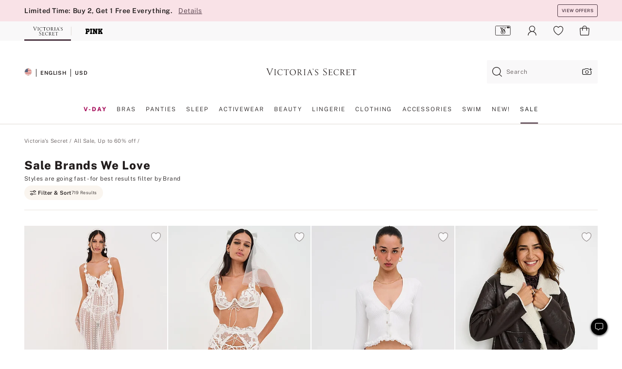

--- FILE ---
content_type: text/html
request_url: https://www.victoriassecret.com/us/vs/sale/brands-we-love-sale
body_size: 3835
content:
<!DOCTYPE html><html lang="en" class="desktop " data-theme="vs" data-brand="vs" data-basic="true"><head><script id="earlyBootstrap">(()=>{const e=document.cookie,t=e.indexOf("APPTYPE="),a=document.documentElement.classList,s=document.currentScript.dataset;if(t>=0){a.add("is-app");const i=t+8,r=e.slice(i);let n="";r.startsWith("IOSHANDHELD")?(a.add("is-app-ios"),s.appPlatform="ios",n=e.slice(i+12)):r.startsWith("ANDROIDHANDHELD")&&(a.add("is-app-android"),s.appPlatform="android",n=e.slice(i+16)),n.startsWith("VS")?s.appBrand="vs":n.startsWith("PN")&&(s.appBrand="pn"),s.appPlatform&&s.appBrand&&(s.appType=s.appPlatform+"-"+s.appBrand)}if(("true"===new URL(window.location.href).searchParams.get("isNativeShopTabEnabled")||"true"===sessionStorage.getItem("isNativeShopTabEnabled"))&&(document.documentElement.classList.add("is-native-shop-tab-enabled"),sessionStorage.setItem("isNativeShopTabEnabled","true")),performance.getEntriesByType)for(const{serverTiming:e}of performance.getEntriesByType("navigation"))if(e)for(const{name:t,description:a}of e)"ssrStatus"===t?s.ssrStatus=a:"basicStatus"===t?s.basicStatus=a:"renderSource"===t?s.renderSource=a:"peceActive"===t&&(s.peceActive=a)})();</script><meta charSet="utf-8"/><meta name="viewport" id="viewport-settings" content="width=device-width, initial-scale=1, minimum-scale=1"/><meta property="og:type" content="website"/><meta property="og:site_name" content="Victoria&#x27;s Secret"/><meta name="twitter:site" content="@VictoriasSecret"/><meta property="og:image" content="https://www.victoriassecret.com/assets/m5002-DM5Ub2IpQHqvBIkmBmbjmw/images/default-share.png"/><meta name="twitter:card" content="summary_large_image"/><meta property="og:locale" content="en_US"/><meta property="og:url" content="https://www.victoriassecret.com/us/vs/sale/brands-we-love-sale"/><meta property="og:title" content="Shop UGG, Bluebella &amp; More on Sale - Victoria&#x27;s Secret"/><meta name="description" content="Find your favorite brands like Ugg, Sorel, Adore Me, For Love and Lemons &amp; more on sale at Victoria&#x27;s Secret. For a limited time only."/><meta property="og:description" content="Find your favorite brands like Ugg, Sorel, Adore Me, For Love and Lemons &amp; more on sale at Victoria&#x27;s Secret. For a limited time only."/><link rel="canonical" href="https://www.victoriassecret.com/us/vs/sale/brands-we-love-sale"/><link rel="icon" sizes="48x48" href="/assets/m5002-DM5Ub2IpQHqvBIkmBmbjmw/favicon.ico"/><link rel="apple-touch-icon" sizes="180x180" href="/assets/m5002-DM5Ub2IpQHqvBIkmBmbjmw/images/apple-touch-icon.png"/><link rel="apple-touch-icon" href="/assets/m5002-DM5Ub2IpQHqvBIkmBmbjmw/images/apple-touch-icon.png"/><link rel="icon" sizes="192x192" href="/assets/m5002-DM5Ub2IpQHqvBIkmBmbjmw/images/android-chrome-192x192.png"/><meta name="format-detection" content="telephone=no"/> <link rel="alternate" href="https://www.victoriassecret.com/us/vs/sale/brands-we-love-sale" hrefLang="x-default"/><link rel="alternate" href="https://www.victoriassecret.com/at/vs/sale/brands-we-love-sale" hrefLang="en-AT"/><link rel="alternate" href="https://www.victoriassecret.com/au/vs/sale/brands-we-love-sale" hrefLang="en-AU"/><link rel="alternate" href="https://www.victoriassecret.com/be/vs/sale/brands-we-love-sale" hrefLang="en-BE"/><link rel="alternate" href="https://www.victoriassecret.com/ca/vs/sale/brands-we-love-sale" hrefLang="en-CA"/><link rel="alternate" href="https://www.victoriassecret.com/ch/vs/sale/brands-we-love-sale" hrefLang="en-CH"/><link rel="alternate" href="https://www.victoriassecret.com/cz/vs/sale/brands-we-love-sale" hrefLang="en-CZ"/><link rel="alternate" href="https://www.victoriassecret.com/de/vs/sale/brands-we-love-sale" hrefLang="en-DE"/><link rel="alternate" href="https://www.victoriassecret.com/fr/vs/sale/brands-we-love-sale" hrefLang="en-FR"/><link rel="alternate" href="https://www.victoriassecret.com/gr/vs/sale/brands-we-love-sale" hrefLang="en-GR"/><link rel="alternate" href="https://www.victoriassecret.com/hk/vs/sale/brands-we-love-sale" hrefLang="en-HK"/><link rel="alternate" href="https://www.victoriassecret.com/in/vs/sale/brands-we-love-sale" hrefLang="en-IN"/><link rel="alternate" href="https://www.victoriassecret.com/jp/vs/sale/brands-we-love-sale" hrefLang="en-JP"/><link rel="alternate" href="https://www.victoriassecret.com/kr/vs/sale/brands-we-love-sale" hrefLang="en-KR"/><link rel="alternate" href="https://www.victoriassecret.com/mx/vs/sale/brands-we-love-sale" hrefLang="en-MX"/><link rel="alternate" href="https://www.victoriassecret.com/nl/vs/sale/brands-we-love-sale" hrefLang="en-NL"/><link rel="alternate" href="https://www.victoriassecret.com/no/vs/sale/brands-we-love-sale" hrefLang="en-NO"/><link rel="alternate" href="https://www.victoriassecret.com/nz/vs/sale/brands-we-love-sale" hrefLang="en-NZ"/><link rel="alternate" href="https://www.victoriassecret.com/ro/vs/sale/brands-we-love-sale" hrefLang="en-RO"/><link rel="alternate" href="https://www.victoriassecret.com/se/vs/sale/brands-we-love-sale" hrefLang="en-SE"/><link rel="alternate" href="https://www.victoriassecret.com/sg/vs/sale/brands-we-love-sale" hrefLang="en-SG"/><link rel="alternate" href="https://www.victoriassecret.com/sk/vs/sale/brands-we-love-sale" hrefLang="en-SK"/><link rel="alternate" href="https://www.victoriassecret.com/us/vs/sale/brands-we-love-sale" hrefLang="en-US"/><link rel="alternate" href="https://fr.victoriassecret.com/be/vs/sale/brands-we-love-sale" hrefLang="fr-BE"/><link rel="alternate" href="https://fr.victoriassecret.com/bf/vs/sale/brands-we-love-sale" hrefLang="fr-BF"/><link rel="alternate" href="https://fr.victoriassecret.com/ch/vs/sale/brands-we-love-sale" hrefLang="fr-CH"/><link rel="alternate" href="https://fr.victoriassecret.com/fr/vs/sale/brands-we-love-sale" hrefLang="fr-FR"/><link rel="alternate" href="https://frca.victoriassecret.com/ca/vs/sale/brands-we-love-sale" hrefLang="fr-CA"/><link rel="alternate" href="https://de.victoriassecret.com/at/vs/sale/brands-we-love-sale" hrefLang="de-AT"/><link rel="alternate" href="https://de.victoriassecret.com/ch/vs/sale/brands-we-love-sale" hrefLang="de-CH"/><link rel="alternate" href="https://de.victoriassecret.com/de/vs/sale/brands-we-love-sale" hrefLang="de-DE"/><link rel="alternate" href="https://it.victoriassecret.com/it/vs/sale/brands-we-love-sale" hrefLang="it-IT"/><link rel="alternate" href="https://ja.victoriassecret.com/jp/vs/sale/brands-we-love-sale" hrefLang="ja-JP"/><link rel="alternate" href="https://ko.victoriassecret.com/kr/vs/sale/brands-we-love-sale" hrefLang="ko-KR"/><link rel="alternate" href="https://pl.victoriassecret.com/pl/vs/sale/brands-we-love-sale" hrefLang="pl-PL"/><link rel="alternate" href="https://es.victoriassecret.com/es/vs/sale/brands-we-love-sale" hrefLang="es-ES"/><link rel="alternate" href="https://sp.victoriassecret.com/ar/vs/sale/brands-we-love-sale" hrefLang="es-AR"/><link rel="alternate" href="https://sp.victoriassecret.com/bo/vs/sale/brands-we-love-sale" hrefLang="es-BO"/><link rel="alternate" href="https://sp.victoriassecret.com/bz/vs/sale/brands-we-love-sale" hrefLang="es-BZ"/><link rel="alternate" href="https://sp.victoriassecret.com/cl/vs/sale/brands-we-love-sale" hrefLang="es-CL"/><link rel="alternate" href="https://sp.victoriassecret.com/co/vs/sale/brands-we-love-sale" hrefLang="es-CO"/><link rel="alternate" href="https://sp.victoriassecret.com/cr/vs/sale/brands-we-love-sale" hrefLang="es-CR"/><link rel="alternate" href="https://sp.victoriassecret.com/do/vs/sale/brands-we-love-sale" hrefLang="es-DO"/><link rel="alternate" href="https://sp.victoriassecret.com/ec/vs/sale/brands-we-love-sale" hrefLang="es-EC"/><link rel="alternate" href="https://sp.victoriassecret.com/gt/vs/sale/brands-we-love-sale" hrefLang="es-GT"/><link rel="alternate" href="https://sp.victoriassecret.com/hn/vs/sale/brands-we-love-sale" hrefLang="es-HN"/><link rel="alternate" href="https://sp.victoriassecret.com/mx/vs/sale/brands-we-love-sale" hrefLang="es-MX"/><link rel="alternate" href="https://sp.victoriassecret.com/ni/vs/sale/brands-we-love-sale" hrefLang="es-NI"/><link rel="alternate" href="https://sp.victoriassecret.com/pa/vs/sale/brands-we-love-sale" hrefLang="es-PA"/><link rel="alternate" href="https://sp.victoriassecret.com/pe/vs/sale/brands-we-love-sale" hrefLang="es-PE"/><link rel="alternate" href="https://sp.victoriassecret.com/py/vs/sale/brands-we-love-sale" hrefLang="es-PY"/><link rel="alternate" href="https://sp.victoriassecret.com/sv/vs/sale/brands-we-love-sale" hrefLang="es-SV"/><link rel="alternate" href="https://sp.victoriassecret.com/us/vs/sale/brands-we-love-sale" hrefLang="es-US"/><link rel="alternate" href="https://sp.victoriassecret.com/uy/vs/sale/brands-we-love-sale" hrefLang="es-UY"/><link rel="alternate" href="https://sp.victoriassecret.com/ve/vs/sale/brands-we-love-sale" hrefLang="es-VE"/><link rel="alternate" href="https://nl.victoriassecret.com/nl/vs/sale/brands-we-love-sale" hrefLang="nl-NL"/><link href="/assets/m5002-DM5Ub2IpQHqvBIkmBmbjmw/templates/ssr-collection/desktop/style.css" rel="stylesheet"/><title>Shop UGG, Bluebella &amp; More on Sale - Victoria&#x27;s Secret</title><style data-styled="" data-styled-version="5.3.9">.huVxo{-webkit-animation:fadein 1s ease-in;animation:fadein 1s ease-in;margin:0 auto;}/*!sc*/
@-webkit-keyframes fadein{0%{opacity:0;}50%{opacity:0;}100%{opacity:1;}}/*!sc*/
@keyframes fadein{0%{opacity:0;}50%{opacity:0;}100%{opacity:1;}}/*!sc*/
data-styled.g1492[id="sc-hhncp1-0"]{content:"huVxo,"}/*!sc*/
.hIWGSz{position:absolute;inset:0;display:-webkit-box;display:-webkit-flex;display:-ms-flexbox;display:flex;-webkit-box-pack:center;-webkit-justify-content:center;-ms-flex-pack:center;justify-content:center;-webkit-align-items:center;-webkit-box-align:center;-ms-flex-align:center;align-items:center;}/*!sc*/
data-styled.g1493[id="sc-17pbkyn-0"]{content:"hIWGSz,"}/*!sc*/
.kyFYCC{bottom:-100px;right:0;margin:1rem;-webkit-animation:slidein 750ms ease-out 10s forwards;animation:slidein 750ms ease-out 10s forwards;}/*!sc*/
data-styled.g1494[id="sc-17pbkyn-1"]{content:"kyFYCC,"}/*!sc*/
.jMLnnC{position:absolute;top:0;width:100%;}/*!sc*/
.jMLnnC .fabric-masthead-static-brandbar{width:100%;margin:0;}/*!sc*/
.jMLnnC .fabric-masthead-static-brandbar > .fabric-masthead-static-brandbar-smo-holder{height:40px;background-color:#f9e2e7;}/*!sc*/
.jMLnnC .fabric-masthead-static-brandbar > .fabric-masthead-static-brandbar-container{height:40px;background-color:#f7f7f8;}/*!sc*/
.jMLnnC .fabric-masthead-logo-area{width:100%;-webkit-box-pack:center;-webkit-justify-content:center;-ms-flex-pack:center;justify-content:center;-webkit-justify-content:center;}/*!sc*/
.jMLnnC .fabric-masthead-logo-area.fabric-layout-breakpoints .fabric-static-masthead-logo{-webkit-flex:0 0 275px;-ms-flex:0 0 275px;flex:0 0 275px;height:40px;margin:24px auto 50px;background-color:#f5f5f6;border-radius:3px;}/*!sc*/
.jMLnnC .fabric-masthead-category-nav-item .fabric-masthead-category-nav-link{height:20px;width:90px;background-color:#f5f5f6;padding:0.334rem 0.334rem 0.334rem 4px;display:block;text-transform:uppercase;position:relative;}/*!sc*/
.jMLnnC .fabric-masthead-category-nav-item{margin-right:20px;border-radius:3px;}/*!sc*/
.jMLnnC .fabric-masthead-logo-area{display:-webkit-box;display:-webkit-flex;display:-ms-flexbox;display:flex;height:115px;-webkit-box-pack:justify;-webkit-justify-content:space-between;-ms-flex-pack:justify;justify-content:space-between;-webkit-align-items:center;-webkit-box-align:center;-ms-flex-align:center;align-items:center;}/*!sc*/
.jMLnnC .fabric-masthead-category-nav-menu{width:944px;display:-webkit-box;display:-webkit-flex;display:-ms-flexbox;display:flex;margin:0 auto;-webkit-box-pack:justify;-webkit-justify-content:space-between;-ms-flex-pack:justify;justify-content:space-between;-webkit-align-items:center;-webkit-box-align:center;-ms-flex-align:center;align-items:center;}/*!sc*/
[data-device='desktop'] .sc-d7p3b7-0 .fabric-masthead-category-nav-item{padding-bottom:0.334rem;}/*!sc*/
data-styled.g1495[id="sc-d7p3b7-0"]{content:"jMLnnC,"}/*!sc*/
</style><link rel="preconnect" href="https://api.victoriassecret.com" crossorigin="use-credentials"/></head><body class="fabric vs"><div class="fabric-toast-traffic-control"></div><div class="reactContainer" id="componentContainer" data-hydrate="true"><header class="fabric-masthead-component sc-d7p3b7-0 jMLnnC"><div class="fabric-masthead-static-brandbar"><div class="fabric-masthead-static-brandbar-smo-holder"></div><div class="fabric-masthead-static-brandbar-container"></div></div><div class="fabric-masthead-logo-area fabric-layout-breakpoints"><h1 class="fabric-static-masthead-logo"></h1></div><nav class="fabric-masthead-static-category-nav-component"><ul class="fabric-masthead-category-nav-menu" role="menu"><li class="fabric-masthead-category-nav-item" role="none"><a class="fabric-masthead-category-nav-link"></a></li><li class="fabric-masthead-category-nav-item" role="none"><a class="fabric-masthead-category-nav-link"></a></li><li class="fabric-masthead-category-nav-item" role="none"><a class="fabric-masthead-category-nav-link"></a></li><li class="fabric-masthead-category-nav-item" role="none"><a class="fabric-masthead-category-nav-link"></a></li><li class="fabric-masthead-category-nav-item" role="none"><a class="fabric-masthead-category-nav-link"></a></li><li class="fabric-masthead-category-nav-item" role="none"><a class="fabric-masthead-category-nav-link"></a></li><li class="fabric-masthead-category-nav-item" role="none"><a class="fabric-masthead-category-nav-link"></a></li><li class="fabric-masthead-category-nav-item" role="none"><a class="fabric-masthead-category-nav-link"></a></li><li class="fabric-masthead-category-nav-item" role="none"><a class="fabric-masthead-category-nav-link"></a></li></ul></nav></header><div class="fabric-page-loading"><div class="fabric-page-spinner sc-17pbkyn-0 hIWGSz"><div class="fabric-spinner-element sc-hhncp1-0 huVxo"><div><span class="fabric-hide-a11y-element">Loading...</span></div><div></div><div></div><div></div><div></div><div></div><div></div><div></div><div></div><div></div><div></div><div></div></div></div><div class="fabric-toast-utility static-site"><div class="toast-container"><strong>Page is taking longer to load than expected.</strong></div></div></div></div><div class="fabric-dialog-container"></div><div class="fabric-salesforce-chat-dialog"></div><script id="brastrap-data" type="application/json">{"endpoints":[{"key":"analyticsCore","context":"analytics","version":"v3","path":"global","www":false,"pci":false},{"key":"authStatus","context":"auth","version":"v27","path":"status","method":"POST","prioritized":true,"www":false,"pci":false},{"key":"featureFlags","context":"experience","version":"v4","path":"feature-flags","www":false,"pci":false,"prioritized":true,"timeout":7000,"queryWhitelist":["cm_mmc"]},{"key":"countryList","context":"settings","version":"v3","path":"countries","www":false,"pci":false},{"key":"languageList","context":"settings","version":"v3","path":"languages","www":false,"pci":false},{"key":"dataPrivacyRightsGPCSettings","context":"dataprivacyrights","version":"v7","path":"jwt","www":false,"pci":false},{"key":"zipGating","context":"gatingexperience","version":"v1","path":"sddgating","www":false,"pci":false,"prioritized":true},{"key":"environment","context":"assets","version":"m5002-DM5Ub2IpQHqvBIkmBmbjmw","path":"settings.json","www":true,"pci":false},{"key":"navigations","context":"navigations","version":"v9","path":"navigations?channel=victorias-secret-desktop-tablet-us","www":false,"pci":false,"queryWhitelist":["cm_mmc"]},{"key":"bagCount","context":"orders","version":"v38","path":"bag/count","www":false,"pci":false,"overrides":{"featureFlags.dimensions[dimension=F302].active=C":{"version":"v39","path":"bag/count"}}},{"key":"breadcrumbs","context":"breadcrumbs","version":"v4","path":"breadcrumbs?collectionId=dde5dc3b-5de6-4475-8fb0-2acae0a188e2","www":false,"pci":false,"queryWhitelist":["collectionId"]},{"key":"collectionPage","context":"collectionheaders","version":"v9","path":"?collectionId=dde5dc3b-5de6-4475-8fb0-2acae0a188e2","www":false,"pci":false,"queryWhitelist":["cm_mmc"]},{"key":"collectionEnsembles","context":"stacksensemble","version":"v4","path":"?brand=vs&collectionId=dde5dc3b-5de6-4475-8fb0-2acae0a188e2","www":false,"pci":false,"queryWhitelist":["cm_mmc","brand","stackId"]},{"key":"collectionFilters","context":"filters","version":"v21","path":"?collectionId=dde5dc3b-5de6-4475-8fb0-2acae0a188e2&isPersonalized=true","www":false,"pci":false,"queryWhitelist":["filter","storeId","isFilterEnhanced"],"overrides":{"featureFlags.dimensions[dimension=F810].active=C":{"path":"?collectionId=dde5dc3b-5de6-4475-8fb0-2acae0a188e2&isPersonalized=true&isFilterEnhanced=true"},"featureFlags.dimensions[dimension=F539].active=C":{"version":"v22"},"featureFlags.dimensions[dimension=F539].active=D":{"version":"v23"}}},{"key":"collectionStacks","context":"stacks","version":"v41","path":"?brand=vs&collectionId=dde5dc3b-5de6-4475-8fb0-2acae0a188e2&orderBy={{orderBy}}&maxSwatches=8&isPersonalized=true&isWishlistEnabled=true&recCues=true","www":false,"pci":false,"queryWhitelist":["cm_mmc","brand","filter","orderBy","stackId","storeId"],"overrides":{"featureFlags.dimensions[dimension=F809].active=C":{"version":"v42"},"featureFlags.dimensions[dimension=F539].active=C":{"version":"v43"},"featureFlags.dimensions[dimension=F539].active=C&&featureFlags.dimensions[dimension=F809].active=C":{"version":"v44"},"featureFlags.dimensions[dimension=F539].active=D":{"version":"v45"},"featureFlags.dimensions[dimension=F539].active=D&&featureFlags.dimensions[dimension=F809].active=C":{"version":"v46"}}},{"key":"brandConfigs","context":"settings","version":"v3","path":"brandconfigs?brand=vs&region=domestic","www":false,"pci":false,"queryWhitelist":["brand","region"]}],"icons":["/assets/m5002-DM5Ub2IpQHqvBIkmBmbjmw/react/icon/brand.svg","/assets/m5002-DM5Ub2IpQHqvBIkmBmbjmw/react/icon/main.svg","/assets/m5002-DM5Ub2IpQHqvBIkmBmbjmw/react/icon/third-party.svg","/assets/m5002-DM5Ub2IpQHqvBIkmBmbjmw/react/icon/exclude.svg"],"scripts":[],"settings":{"apiUrl":"https://api.victoriassecret.com","pciApiUrl":"https://api2.victoriassecret.com"}}</script><script id="reactLibrary" src="/assets/m5002-DM5Ub2IpQHqvBIkmBmbjmw/desktop/react-18.js" defer=""></script><script id="sentryReactSdk" src="/assets/m5002-DM5Ub2IpQHqvBIkmBmbjmw/desktop/sentry-react-sdk.js" defer=""></script><script id="brastrap" src="/assets/m5002-DM5Ub2IpQHqvBIkmBmbjmw/brastrap.js" defer=""></script><script id="clientProps" type="application/json">{"apiData":{"cmsPage":{"oldPath":"","path":"/vs/sale/brands-we-love-sale","template":"collection","collectionId":"dde5dc3b-5de6-4475-8fb0-2acae0a188e2","channel":"victorias-secret-desktop-tablet-us","meta":{"id":"dde5dc3b-5de6-4475-8fb0-2acae0a188e2","name":"","language":"","title":"Sale Brands We Love","displayOn":"desktop","metas":[{"name":"metaTitle","content":"Shop UGG, Bluebella & More on Sale - Victoria's Secret"},{"name":"metaDescription","content":"Find your favorite brands like Ugg, Sorel, Adore Me, For Love and Lemons & more on sale at Victoria's Secret. For a limited time only."}],"seoEvergreen":"on"},"analytics":{"page_category":"Sale Brands We Love collection","category_id":"SALE","page_type":"collection","page_category_id":"VS|SALE|BRANDS-WE-LOVE-SALE","parent_category_id":"VS|SALE"},"redirect":{}}},"apiResponses":{},"brand":"vs","buildId":"m5002-DM5Ub2IpQHqvBIkmBmbjmw","category":"sale","cmsPageChannel":"victorias-secret-desktop-tablet-us","countryCode":"us","deployEnv":{"wwwOrigin":"https://www.victoriassecret.com","apiOrigin":"https://api.victoriassecret.com","apiPciOrigin":"https://api2.victoriassecret.com","languageDomainSuffix":".victoriassecret.com","englishDomainPrefix":"www","assetsOrigin":"https://www.victoriassecret.com","assetsContext":"/assets","languageDomains":{"de.victoriassecret.com":{"domainCode":"de"},"es.victoriassecret.com":{"domainCode":"es"},"fr.victoriassecret.com":{"domainCode":"fr"},"frca.victoriassecret.com":{"domainCode":"frca"},"it.victoriassecret.com":{"domainCode":"it"},"ja.victoriassecret.com":{"domainCode":"ja"},"ko.victoriassecret.com":{"domainCode":"ko"},"pl.victoriassecret.com":{"domainCode":"pl"},"sp.victoriassecret.com":{"domainCode":"sp"}}},"deviceType":"desktop","deployEnvName":"production","endpoints":[{"key":"analyticsCore","context":"analytics","version":"v3","path":"global","www":false,"pci":false},{"key":"authStatus","context":"auth","version":"v27","path":"status","method":"POST","prioritized":true,"www":false,"pci":false},{"key":"featureFlags","context":"experience","version":"v4","path":"feature-flags","www":false,"pci":false,"prioritized":true,"timeout":7000,"queryWhitelist":["cm_mmc"]},{"key":"countryList","context":"settings","version":"v3","path":"countries","www":false,"pci":false},{"key":"languageList","context":"settings","version":"v3","path":"languages","www":false,"pci":false},{"key":"dataPrivacyRightsGPCSettings","context":"dataprivacyrights","version":"v7","path":"jwt","www":false,"pci":false},{"key":"zipGating","context":"gatingexperience","version":"v1","path":"sddgating","www":false,"pci":false,"prioritized":true},{"key":"environment","context":"assets","version":"m5002-DM5Ub2IpQHqvBIkmBmbjmw","path":"settings.json","www":true,"pci":false},{"key":"navigations","context":"navigations","version":"v9","path":"navigations?channel=victorias-secret-desktop-tablet-us","www":false,"pci":false,"queryWhitelist":["cm_mmc"]},{"key":"bagCount","context":"orders","version":"v38","path":"bag/count","www":false,"pci":false,"overrides":{"featureFlags.dimensions[dimension=F302].active=C":{"version":"v39","path":"bag/count"}}},{"key":"breadcrumbs","context":"breadcrumbs","version":"v4","path":"breadcrumbs?collectionId=dde5dc3b-5de6-4475-8fb0-2acae0a188e2","www":false,"pci":false,"queryWhitelist":["collectionId"]},{"key":"collectionPage","context":"collectionheaders","version":"v9","path":"?collectionId=dde5dc3b-5de6-4475-8fb0-2acae0a188e2","www":false,"pci":false,"queryWhitelist":["cm_mmc"]},{"key":"collectionEnsembles","context":"stacksensemble","version":"v4","path":"?brand=vs&collectionId=dde5dc3b-5de6-4475-8fb0-2acae0a188e2","www":false,"pci":false,"queryWhitelist":["cm_mmc","brand","stackId"]},{"key":"collectionFilters","context":"filters","version":"v21","path":"?collectionId=dde5dc3b-5de6-4475-8fb0-2acae0a188e2&isPersonalized=true","www":false,"pci":false,"queryWhitelist":["filter","storeId","isFilterEnhanced"],"overrides":{"featureFlags.dimensions[dimension=F810].active=C":{"path":"?collectionId=dde5dc3b-5de6-4475-8fb0-2acae0a188e2&isPersonalized=true&isFilterEnhanced=true"},"featureFlags.dimensions[dimension=F539].active=C":{"version":"v22"},"featureFlags.dimensions[dimension=F539].active=D":{"version":"v23"}}},{"key":"collectionStacks","context":"stacks","version":"v41","path":"?brand=vs&collectionId=dde5dc3b-5de6-4475-8fb0-2acae0a188e2&orderBy={{orderBy}}&maxSwatches=8&isPersonalized=true&isWishlistEnabled=true&recCues=true","www":false,"pci":false,"queryWhitelist":["cm_mmc","brand","filter","orderBy","stackId","storeId"],"overrides":{"featureFlags.dimensions[dimension=F809].active=C":{"version":"v42"},"featureFlags.dimensions[dimension=F539].active=C":{"version":"v43"},"featureFlags.dimensions[dimension=F539].active=C&&featureFlags.dimensions[dimension=F809].active=C":{"version":"v44"},"featureFlags.dimensions[dimension=F539].active=D":{"version":"v45"},"featureFlags.dimensions[dimension=F539].active=D&&featureFlags.dimensions[dimension=F809].active=C":{"version":"v46"}}},{"key":"brandConfigs","context":"settings","version":"v3","path":"brandconfigs?brand=vs&region=domestic","www":false,"pci":false,"queryWhitelist":["brand","region"]}],"languageCode":"en","react18Mode":false,"renderType":"basic","sanitizedUrl":"https://www.victoriassecret.com/us/vs/sale/brands-we-love-sale","timestamp":1769177022272,"enableSentry":true}</script><script src="/assets/m5002-DM5Ub2IpQHqvBIkmBmbjmw/desktop/runtime.js" defer=""></script><script src="/assets/m5002-DM5Ub2IpQHqvBIkmBmbjmw/desktop/5641.js" defer=""></script><script src="/assets/m5002-DM5Ub2IpQHqvBIkmBmbjmw/desktop/573.js" defer=""></script><script src="/assets/m5002-DM5Ub2IpQHqvBIkmBmbjmw/desktop/6863.js" defer=""></script><script src="/assets/m5002-DM5Ub2IpQHqvBIkmBmbjmw/desktop/9300.js" defer=""></script><script src="/assets/m5002-DM5Ub2IpQHqvBIkmBmbjmw/desktop/8776.js" defer=""></script><script src="/assets/m5002-DM5Ub2IpQHqvBIkmBmbjmw/desktop/1440.js" defer=""></script><script src="/assets/m5002-DM5Ub2IpQHqvBIkmBmbjmw/desktop/5801.js" defer=""></script><script src="/assets/m5002-DM5Ub2IpQHqvBIkmBmbjmw/desktop/2316.js" defer=""></script><script src="/assets/m5002-DM5Ub2IpQHqvBIkmBmbjmw/desktop/685.js" defer=""></script><script src="/assets/m5002-DM5Ub2IpQHqvBIkmBmbjmw/desktop/6817.js" defer=""></script><script src="/assets/m5002-DM5Ub2IpQHqvBIkmBmbjmw/desktop/420.js" defer=""></script><script src="/assets/m5002-DM5Ub2IpQHqvBIkmBmbjmw/desktop/1405.js" defer=""></script><script src="/assets/m5002-DM5Ub2IpQHqvBIkmBmbjmw/templates/ssr-collection/desktop/index.js" defer=""></script></body></html>

--- FILE ---
content_type: application/javascript; charset=utf-8
request_url: https://www.victoriassecret.com/assets/m5002-DM5Ub2IpQHqvBIkmBmbjmw/desktop/685.js
body_size: 6242
content:
try{!function(){var e="undefined"!=typeof window?window:"undefined"!=typeof global?global:"undefined"!=typeof globalThis?globalThis:"undefined"!=typeof self?self:{},t=(new e.Error).stack;t&&(e._sentryDebugIds=e._sentryDebugIds||{},e._sentryDebugIds[t]="dba37080-06cb-4a15-9e7c-9c4ada2cdd8c",e._sentryDebugIdIdentifier="sentry-dbid-dba37080-06cb-4a15-9e7c-9c4ada2cdd8c")}()}catch(e){}!function(){var e="undefined"!=typeof window?window:"undefined"!=typeof global?global:"undefined"!=typeof globalThis?globalThis:"undefined"!=typeof self?self:{};e._sentryModuleMetadata=e._sentryModuleMetadata||{},e._sentryModuleMetadata[(new e.Error).stack]=function(e){for(var t=1;t<arguments.length;t++){var a=arguments[t];if(null!=a)for(var r in a)a.hasOwnProperty(r)&&(e[r]=a[r])}return e}({},e._sentryModuleMetadata[(new e.Error).stack],{"_sentryBundlerPluginAppKey:fewd-flagship":!0})}(),("undefined"!=typeof window?window:"undefined"!=typeof global?global:"undefined"!=typeof globalThis?globalThis:"undefined"!=typeof self?self:{}).SENTRY_RELEASE={id:"flagship-m5002"},(self.webpackChunk_vsdp_flagship=self.webpackChunk_vsdp_flagship||[]).push([[685],{60685:(e,t,a)=>{a.d(t,{A:()=>B});var r=a(78795),i=a(64856),n=a(41552),s=a(11353);function o(e){return r.FF(r.Ge(e),{value:""})}const l=["Angel Card","Angel Card VIP","Angel Forever"],d=["Cardmember","Silver Cardmember","Gold Cardmember","I am a Victoria's Secret Cardmember"],u={ERROR_ACCESS_DENIED:"Insufficient privileges to perform the operation",ERROR_DUPLICATE_SUBMISSION:"Duplicate submission",ERROR_FORM_DUPLICATE:"The nickname is already in use.",ERROR_FORM_DUPLICATE_NICKNAME:"The nickname is already in use.",ERROR_FORM_INVALID_EMAILADDRESS:"Email address is not in the proper format.",ERROR_FORM_INVALID_IPADDRESS:"The IP address is invalid.",ERROR_FORM_INVALID_OPTION:"The selected option has been removed.",ERROR_FORM_PATTERN_MISMATCH:"This field is not in the correct format.",ERROR_FORM_PROFANITY:"The content contains inappropriate language.",ERROR_FORM_REJECTED:"The submission was rejected.",ERROR_FORM_REQUIRED:"A required field was not supplied.",ERROR_FORM_REQUIRED_EITHER:"Both of the required hosted authentication parameters are missing.",ERROR_FORM_REQUIRED_NICKNAME:"You must enter a nickname.",ERROR_FORM_REQUIRES_TRUE:'A field requires a value of true. (e.g., "You must agree to the terms and conditions.")',ERROR_FORM_RESTRICTED:'Content provider\'s age is too young. (e.g., "Content cannot be accepted from minors under age 13.")',ERROR_FORM_STORAGE_PROVIDER_FAILED:"The uploaded file could not be stored. Try uploading again later.",ERROR_FORM_SUBMITTED_NICKNAME:"This nickname has already been submitted.",ERROR_FORM_TOO_FEW:"There must be a minimum number of items contributed for this field.",ERROR_FORM_TOO_HIGH:"This field has too many items.",ERROR_FORM_TOO_LONG:"The field has too many characters.",ERROR_FORM_TOO_LOW:"This field has too few items.",ERROR_FORM_TOO_SHORT:"The field doesn't have enough characters.",ERROR_FORM_UPLOAD_IO:"The item could not be uploaded. Ensure that it is a valid file type.",ERROR_PARAM_DUPLICATE_SUBMISSION:"Duplicate submissions are not allowed for this client",ERROR_PARAM_INVALID_API_KEY:"Invalid API Key value",ERROR_PARAM_INVALID_CALLBACK:"Invalid JsonP callback function name",ERROR_PARAM_INVALID_FILTER_ATTRIBUTE:"Invalid filter attribute name",ERROR_PARAM_INVALID_INCLUDED:"Invalid parameter value",ERROR_PARAM_INVALID_LIMIT:"Invalid limit value",ERROR_PARAM_INVALID_LOCALE:"Invalid locale code",ERROR_PARAM_INVALID_OFFSET:"Invalid offset value",ERROR_PARAM_INVALID_PARAMETERS:"Invalid parameter in content submission",ERROR_PARAM_INVALID_SORT_ATTRIBUTE:"Invalid sort attribute name",ERROR_PARAM_MISSING_SUBJECT_ID:"Submission is missing a product to submit against. A product id is REQUIRED for review submission.",ERROR_PARAM_MISSING_USER_ID:"This client does not allow unauthenticated submissions. A valid UserId is required.",ERROR_REQUEST_LIMIT_REACHED:"Rate limiting error, i.e. too many requests per time interval",ERROR_UNKNOWN:"Unknown error (internal server error, for instance)",ERROR_UNSUPPORTED:"For unsupported features, clients etc."},c={1:"Runs Small",2:"Slightly Small",3:"True To Size",4:"Slightly Large",5:"Runs Large"},R={1:"Poor",2:"Fair",3:"Average",4:"Good",5:"Excellent"},f={1:"Poor",2:"Fair",3:"Average",4:"Good",5:"Excellent"},m={1:"Poor",2:"Fair",3:"Lasting",4:"Good",5:"Long Lasting"},v={1:"Subtle",2:"Light",3:"Average",4:"Slightly Intense",5:"Intense"},g={1:"Poor",2:"Fair",3:"Average",4:"Good",5:"Excellent"},h={1:"Poor",2:"Fair",3:"Average",4:"Good",5:"Excellent"},b={1:"Did not meet expectation",2:"Slightly disappointed",3:"Met expectation",4:"Slightly exceeded",5:"Exceeded expectation"},p={"5feetorLess":"5'0 or less","5foot1to5foot3":"5'1-5'3","5foot4to5foot6":"5'4-5'6","5foot7to5foot9":"5'7-5'9","5foot10to6foot0":"5'10-6'0","6foot1to6foot3":"6'1-6'3","6foot4to6foot6":"6'4-6'6","6foot7orAbove":"6'7 or above"};function _(e){return parseFloat(e)/5*100}function A(e){return e?c[e]||"":void 0}function F(e){return e.toDateString().replace(/^\w+\s(\w+)\s/,"$1, ")}function I(e){return 1===parseInt(e,10)?"person":"people"}function O(e){if(e)return"65orOver"===e?"Over 65":e.replace("to","-")}function E(e){if(r.Kg(e))return n.A.init(e,300)}const x=[{src:"Id",dest:"id"},{src:"ProductPageUrl",dest:"url"},{src:"ImageUrl",dest:"image"},{src:"Brand.Id",dest:"brand"},{src:"Name",dest:"name"},{src:"Description",dest:"description"},{src:"SizeAndFitCategory",dest:"sizeAndFitCategory"}];function T(e){const t=e.Includes.Products[e.Results[0].ProductId];return r.OM(t,x)}function w(e){let t=r.Jt(e,"products.Results.0");if(!t)return;const a=r.Jt(e,"detailsLink");return t=r.hZ(t,"SizeAndFitCategory",r.Sb(e,"sizeAndFitCategory","")),a&&(t=r.hZ(t,"ProductPageUrl",a)),t.ImageUrl||(t=r.hZ(t,"ImageUrl",r.Jt(e,"imageUrl"))),r.OM(t,x)}function S(e){return"N/A"===e?"":e}const y=[{src:"AuthorId",dest:"authorId"},{src:"TagDimensions.CardHolder.Values",dest:"cardHolderValues"},{src:"Id",dest:"id"},{src:"Rating",dest:"rating"},{src:"Rating",dest:"ratingWidth",transform:_},{src:"Title",dest:"title",transform:function(e){if(!e)return"(no title)";const t=e.replace(/(?:,\s)?(N\/A)(?:,\s)?/,"");return t.length?t:"(no title)"}},{src:"UserNickname",dest:"userNickname"},{src:"UserLocation",dest:"userLocation"},{src:"ContextDataValues.Age.ValueLabel",dest:"userAge",transform:O},{src:"ContextDataValues.Height.Value",dest:"userHeight",transform:function(e){return e?p[e]||"":void 0}},{src:"SubmissionTime",dest:"submissionTime"},{src:function(){return new Date(this.SubmissionTime)},dest:"submissionDate",transform:F},{src:"ReviewText",dest:"reviewText",transform:E},{src:"Badges.VerifiedPurchaser",dest:"isVerifiedPurchaser",transform:r.Gv},{src:"Badges.PINKCampusRep",dest:"isPinkCampusRep",transform:r.Gv},{src:function(){return`${I(this.TotalPositiveFeedbackCount)} found the review titled "${this.Title}" to be helpful. Vote that this review was helpful.`},dest:"positiveFeedbackSuffix"},{src:"TotalPositiveFeedbackCount",dest:"positiveFeedbackCount"},{src:function(){return`${I(this.TotalNegativeFeedbackCount)} found the review titled "${this.Title}" not to be helpful. Vote that this review was not helpful.`},dest:"negativeFeedbackSuffix"},{src:"TotalNegativeFeedbackCount",dest:"negativeFeedbackCount"},{src:"SecondaryRatings.Fit.Value",dest:"fitLabel",transform:A},{src:"ClientResponses",dest:"responses",map:function(e){return e.Response}},{src:"AdditionalFields.Choice.Value",dest:"choiceCode",transform:S},{src:"AdditionalFields.ChoiceName.Value",dest:"choiceName",transform:S},{src:"AdditionalFields.ChoiceSwatch.Value",dest:"choiceSwatch",transform:function(e){if(e&&"undefined"!==e)return s.A.getImageSrc(e,"mobileswatch")}},{src:"AdditionalFields.Generic.Value",dest:"generic"},{src:"AdditionalFields.GenericLabel.Value",dest:"genericLabel"},{src:"AdditionalFields.Size1.Value",dest:"size1",transform:S},{src:"AdditionalFields.Size2.Value",dest:"size2",transform:S},{src:"Photos",dest:"photos",transform:function(e){const t=[];return r.jJ(e,(e=>{t.push({alt:e.Caption,id:e.Id,thumbnailUrl:e.Sizes.thumbnail.Url,fullsizeUrl:e.Sizes.normal.Url})})),t}}];function P(e){return l.indexOf(e)>-1}function C(e){return d.indexOf(e)>-1}function L(e,t){const a=r.yq(t,"cardHolderValues"),i=r.Jt(e,`Includes.Authors[${t.authorId}].ContributorRank`);t.isCardHolder=a.some(C)||a.some(P),t.isTop10="TOP_10"===i,t.isTop50="TOP_50"===i,t.isTop100=function(e){return"TOP_100"===e}(i)}function N(e){const t=r.Jt(e,"ProductData");return e.Results.map((a=>{let n=r.OM(a,y);L(e,n),n=r.hZ(n,"sizePurchased",function(e){const t=r.Jt(e,"sizePurchased",""),a=r.Jt(e,"size1",""),i=r.Jt(e,"size2","");return a?`${a}${i}`:t}(n));const o=r.Jt(a,"ProductId");if(12===o.length){const e=o.substring(0,8),a=o.substring(8),i=r.gR(t,`${e}.choices.${a}`),l=r.Jt(i,"label",""),d=r.Jt(i,"swatchImage","");n=r.hZ(n,"genericId",e,"choiceCode",a,"choiceName",l,"choiceSwatch",s.A.getImageSrc(d,"mobileswatch"))}return n=r.hZ(n,"showProductInfo",Boolean(n.choiceSwatch||n.choiceCode||n.choiceName||n.choiceSwatch||n.size1||n.fitLabel)),n=r.hZ(n,"reportAccordion",{accordionGroup:[{id:n.id,text:"Report Inappropriate Review",isOpen:!1,content:i.A.generateFormInputs({},{fields:{reportTextarea:{name:"reportTextarea",isTextArea:!0,label:{text:"Tell us why you find this inappropriate."},validations:[{type:"string",required:!1}]}}})}]},"accordionControls",{"aria-controls":`fabric-accordion-utility-body-${n.id}`,"aria-expanded":!1}),n}))}const M=[{src:"RatingValue",dest:"value",transform:String},{src:"Count",dest:"count"}],D=[{src:"Value",dest:"value"},{src:"Count",dest:"count"}];function V(e,t){const a=r.Jt(e,t);if(a)return a.map((e=>r.OM(e,D)))}const k=[{src:"RecommendedCount",dest:"numberPositiveReviews"},{src:function(){return this.RecommendedCount/this.TotalReviewCount},dest:"percentPositiveReviews",transform:function(e){return e?`${parseInt(100*e,10)}%`:e}},{src:"AverageOverallRating",dest:"roundedAverageRating",transform:function(e){return e?Math.round(10*parseFloat(e))/10:0}},{src:"SecondaryRatingsAverages.Fit.AverageRating",dest:"averageOverallFitLabel",transform:function(e){return A(function(e){return Math.round(parseFloat(e))}(e))}},{src:"SecondaryRatingsAverages.Comfort.AverageRating",dest:"averageOverallComfortLabel",transform:function(e){const t=Math.round(parseFloat(e));return t?R[t]||"":void 0}},{src:"SecondaryRatingsAverages.Quality.AverageRating",dest:"averageOverallQualityLabel",transform:function(e){const t=Math.round(parseFloat(e));return t?f[t]||"":void 0}},{src:"SecondaryRatingsAverages.ScentLongevity.AverageRating",dest:"averageOverallLongevityLabel",transform:function(e){const t=Math.round(parseFloat(e));return t?m[t]||"":void 0}},{src:"SecondaryRatingsAverages.ScentIntensity.AverageRating",dest:"averageOverallIntensityLabel",transform:function(e){const t=Math.round(parseFloat(e));return t?v[t]||"":void 0}},{src:"SecondaryRatingsAverages.Effectiveness.AverageRating",dest:"averageOverallEffectivenessLabel",transform:function(e){const t=Math.round(parseFloat(e));return t?g[t]||"":void 0}},{src:"SecondaryRatingsAverages.Value.AverageRating",dest:"averageOverallValueLabel",transform:function(e){const t=Math.round(parseFloat(e));return t?h[t]||"":void 0}},{src:"SecondaryRatingsAverages.Expectation.AverageRating",dest:"averageOverallExpectationLabel",transform:function(e){const t=Math.round(parseFloat(e));return t?b[t]||"":void 0}},{src:"TotalReviewCount",dest:"totalReviewCount"},{src:function(){const e={},t=r.Jt(this,"RatingDistribution");return t&&(e.rating=t.map((e=>r.OM(e,M)))),e.purchaseLocation=V(this,"ContextDataDistribution.PurchaseLocation.Values"),e.age=V(this,"ContextDataDistribution.Age.Values"),e.height=V(this,"ContextDataDistribution.Height.Values"),e.readReviews=V(this,"ContextDataDistribution.ReadReviews.Values"),e.verifiedPurchaser=V(this,"ContextDataDistribution.VerifiedPurchaser.Values"),e},dest:"distribution"}];function J(e){const t=e.Includes.Products[e.Results[0].ProductId];return r.OM(t.ReviewStatistics,k)}const U=[{src:"Default",dest:"defaultValue"},{src:"Value",dest:"value"},{src:"MaxLength",dest:"maxLength"},{src:"Required",dest:"required"},{src:"Type",dest:"type"},{src:"Label",dest:"label"},{src:"Id",dest:"id"},{src:"MinLength",dest:"minLength"}],z=[{src:"Value",dest:"value"},{src:"Selected",dest:"selected"},{src:"Label",dest:"label"}];function G(e,t,a,i){return r.jJ(a,(a=>{const n=a.Id;let s,o,l;switch(a.Type){case"Field":s=e[n]||{},o=s.Options,i[n]=r.OM(s,U),o&&(o=o.map((e=>r.OM(e,z)))),i[n].options=o;break;case"Group":l=t[n].SubElements,G(e,t,l,i)}})),i}function H(e){const t={fields:{}};let a;const n=r.gR(e,"Data"),s=r.yq(e,"Form");if(r.u7(n)&&s.length&&(a=G(n.Fields,n.Groups,s,{})),a){if(t.fields.rating={name:"rating",isRadioGroup:!0,isStars:!0,attributes:[{name:"aria-labelledby",value:r.NF("rating")}],label:{text:"Overall Rating"},items:[{id:r.NF("rating"),value:"1",label:{text:"One Star",attributes:[{name:"tabindex",value:"-1"}]}},{id:r.NF("rating"),value:"2",label:{text:"Two Stars",attributes:[{name:"tabindex",value:"-1"}]}},{id:r.NF("rating"),value:"3",label:{text:"Three Stars",attributes:[{name:"tabindex",value:"-1"}]}},{id:r.NF("rating"),value:"4",label:{text:"Four Stars",attributes:[{name:"tabindex",value:"-1"}]}},{id:r.NF("rating"),value:"5",label:{text:"Five Stars",attributes:[{name:"tabindex",value:"-1"}]}}],validations:[{type:"string",required:!1}],error:!!r.Jt(n,"Fields.rating.error")&&r.Jt(n,"Fields.rating.error")},a.rating_Fit&&(t.fields.rating_Fit={name:"rating_Fit",isRadioGroup:!0,isSkittles:!0,labelPosition:"above",label:{text:"Fit Rating"},attributes:[{name:"aria-labelledby",value:r.NF("rating_Fit")},{name:"data-label-position",value:"above"}],items:a.rating_Fit.options.map((e=>({id:r.NF("rating_Fit"),value:e.value,checked:e.selected,label:{text:e.label,attributes:[{name:"data-label",value:e.label}]}})))}),t.fields.isrecommended={name:"isrecommended",isRadioGroup:!0,attributes:[{name:"aria-labelledby",value:r.NF("isrecommended")}],label:{text:"Would you recommend this product?"},items:[{id:r.NF("isrecommended"),label:{text:"Yes",attributes:[{name:"aria-label",value:"I would recommend this product"}]},value:"true"},{id:r.NF("isrecommended"),label:{text:"No",attributes:[{name:"aria-label",value:"I would not recommend this product"}]},value:"false"}],validations:[{type:"string",required:!1}],error:!!r.Jt(n,"Fields.isrecommended.error")&&r.Jt(n,"Fields.isrecommended.error")},t.fields.title={type:"text",id:r.NF("title"),isText:!0,name:"title",maxlength:a.title.maxLength,label:{text:"Review Title"},validations:[{type:"string",required:!1}],error:!!r.Jt(n,"Fields.title.error")&&r.Jt(n,"Fields.title.error")},t.fields.reviewtext={id:r.NF("reviewtext"),name:"reviewtext",isTextArea:!0,minlength:a.reviewtext.minLength,maxlength:a.reviewtext.maxLength,label:{text:"Your Review"},characterCount:{value:50,text:"Characters"},validations:[{type:"string",required:!1}],error:!!r.Jt(n,"Fields.reviewtext.error")&&r.Jt(n,"Fields.reviewtext.error")},t.fields.usernickname={type:"text",id:r.NF("usernickname"),name:"usernickname",isText:!0,label:{text:"Display Name"},validations:[{type:"string",required:!1}],error:!!r.Jt(n,"Fields.nickname.error")&&r.Jt(n,"Fields.nickname.error")},t.fields.userlocation={type:"text",id:r.NF("userlocation"),name:"userlocation",isText:!0,maxlength:a.userlocation.maxLength,label:{text:"Location (ex: New York, NY)"},attributes:[{name:"aria-label",value:"Location (example New York, New York)"}],validations:[{type:"string",required:!1}],error:!!r.Jt(n,"Fields.userlocation.error")&&r.Jt(n,"Fields.userlocation.error")},a.contextdatavalue_Age){const e=o(r.Jt(a,"contextdatavalue_Age.options"));t.fields.contextdatavalue_Age={name:"contextdatavalue_Age",isRadioGroup:!0,label:{text:"Age"},attributes:[{name:"aria-labelledby",value:r.NF("contextdatavalue_Age")}],items:e.map((e=>{const{label:t}=e;return{id:r.NF("contextdatavalue_Age"),value:e.value,label:{text:t},attributes:[{name:"aria-label",value:t.length?t.replace("-"," to "):""}]}})).filter((e=>""!==e.label))}}if(a.additionalfield_SizePurchased&&(t.fields.additionalfield_SizePurchased={type:"text",id:r.NF("additionalfield_SizePurchased"),isText:!0,name:"additionalfield_SizePurchased",maxlength:a.additionalfield_SizePurchased.maxLength,label:{text:"Size Ordered (Optional)"}}),r.jJ(["contextdatavalue_VictoriasSecretCardmember","tagid_CardHolder/AngelCardVIP","tagid_CardHolder/AngelForever","tagid_CardHolder/PinkNation"],(e=>{t.fields[e]={id:r.NF(a[e].id),name:a[e].id,isCheckbox:!0,label:{text:a[e].label}}})),a.contextdatavalue_ReadReviews&&(t.fields.contextdatavalue_ReadReviews={id:r.NF("contextdatavalue_ReadReviews"),name:"contextdatavalue_ReadReviews",isRadioGroup:!0,label:{text:"Did you read product reviews online before first purchasing this item?"},items:[{id:r.NF("contextdatavalue_ReadReviews"),value:"Yes",label:{text:"Yes"},attributes:[{name:"aria-label",value:"Yes, I read reviews before purchasing"}]},{id:r.NF("contextdatavalue_ReadReviews"),value:"No",label:{text:"No"},attributes:[{name:"aria-label",value:"No, I did not read reviews before purchasing"}]}]}),a.contextdatavalue_PurchaseLocation){const e=o(r.Jt(a,"contextdatavalue_PurchaseLocation.options"));t.fields.contextdatavalue_PurchaseLocation={id:r.NF("contextdatavalue_PurchaseLocation"),isRadioGroup:!0,label:{text:a.contextdatavalue_PurchaseLocation.label},name:"contextdatavalue_PurchaseLocation",items:r.Zb(e,(e=>{if(""!==e.label)return{id:r.NF("contextdatavalue_PurchaseLocation"),label:{text:e.label},value:e.value}})),attributes:[{name:"aria-labelledby",value:r.NF("contextdatavalue_PurchaseLocation")}]}}return r.jJ(a,((e,a)=>{r.O9(e.value)&&!r.kZ(e.value)&&r.b0(r.Jt(t,`fields.${a}`))&&(t.fields[a]={isText:!0,name:a,type:"hidden",value:e.value})})),i.A.generateFormInputs({},t)}}function q(e,t){const a={};let i=r.gR(e,"FormErrors.FieldErrors");return r.u7(i)&&(r.EI(t)&&(i=r.pb(i,(e=>r.I6(t,e)))),a.field={},r.jJ(i,((e,t)=>{a.field[t]=e.Message}))),r.EI(e,"Errors")&&(a.generic={},e.Errors.forEach((e=>{a.generic[e.Code]=e.Message?e.Message:u[e.Code]}))),a}const Y=["rating",{src:"rating",dest:"ratingWidth",transform:_},{src:"rating_Fit",dest:"fitLabel",transform:A},{src:"rating_Fit",dest:"fitWidth",transform:function(e){if(e)return(parseFloat(e)-1)/4*100}},{src:"rating_Fit",dest:"fitValue"},{src:"isrecommended",dest:"isRecommended"},"title",{src:"reviewtext",dest:"reviewText",transform:E},{src:"usernickname",dest:"userNickname"},{src:"userlocation",dest:"userLocation"},{src:"contextdatavalue_Age",dest:"userAge",transform:O},{src:"additionalfield_SizePurchased",dest:"sizePurchased"},{src:"contextdatavalue_ReadReviews",dest:"readReviews"},{src:"contextdatavalue_PurchaseLocation",dest:"purchaseLocation"},{src:function(){return new Date},dest:"submissionDate",transform:F}],B={processProduct:w,processReview:function(e){if(!e.Results[0])return;const t=r.OM(e.Results[0],y);return L(e,t),t},processReviewForm:H,processReviewForPreview:function(e){let t=r.gR(e,"Data.Fields");r.jJ(t,((e,a)=>{t=r.hZ(t,a,e.Value)}));const a="true"===t?.contextdatavalue_VictoriasSecretCardmember||"true"===t["tagid_CardHolder/AngelCardVIP"]||"true"===t["tagid_CardHolder/AngelForever"];return t=r.OM(t,Y),r.hZ(t,"isRecommended","true"===t.isRecommended,"isCardHolder",a)},processReviewsAndStatistics:function(e){return e&&"object"==typeof e&&e.Results&&e.Results.length?{product:T(e),reviews:N(e),statistics:J(e),resultCount:e.TotalResults}:{reviews:[],resultCount:0}},processSubmitErrors:q,processWriteReview:function(e){const t=r.Jt(e,"products.Results.0.Id"),a=r.hZ(e,"submitReview.Data.Fields.productid.Value",t);return{errors:q(a.submitReview),product:w(a),reviewForm:H(a.submitReview)}},removeErrors:function(e){return r.TS(e,((e,t,a)=>r.hZ(e,[a,"error"],null)),e)}}}}]);
//# sourceMappingURL=685.js.map